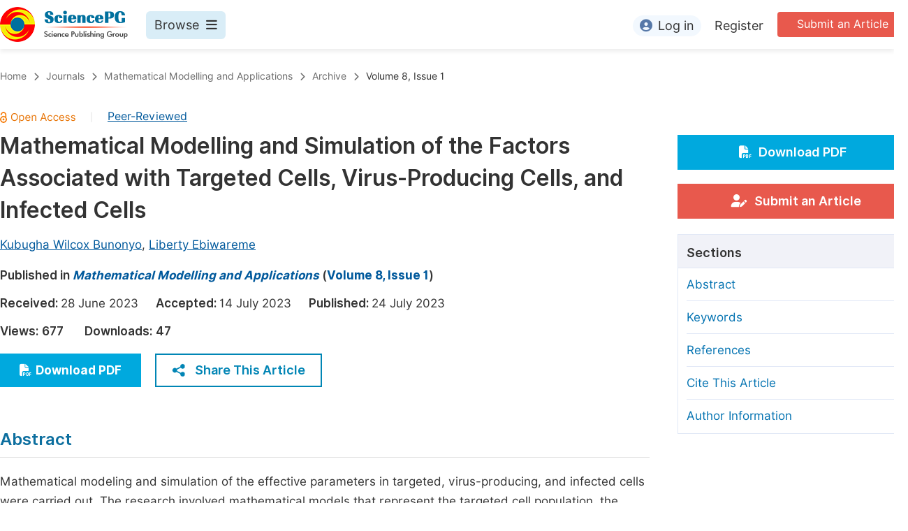

--- FILE ---
content_type: text/html;charset=UTF-8
request_url: https://www.sciencepublishinggroup.com/article/10.11648/j.mma.20230801.12
body_size: 72252
content:
<!doctype html>
<html>
<head>
<title>Mathematical Modelling and Simulation of the Factors Associated with Targeted Cells, Virus-Producing Cells, and Infected Cells, Mathematical Modelling and Applications, Science Publishing Group</title>
<meta name="description" content="Mathematical modeling and simulation of the effective parameters in targeted, virus-producing, and infected cells were carried out. The research involved mathematical models that represent the targeted cell population, the virus-producing cell population, and the infected cell population, respectively. The numerical simulation was carried out using Wolfram Mathematica, version 12, where the pertinent parameters in the various models were varied within a specified range to study their effect on the dynamic system. The simulated results revealed that the production of the target infected cells, the elimination rate of infected cells, the elimination rate of virus cells, the elimination rate of tissue cells, the infected cell rate constant, and the constant rate of infection affect the various cell populations. The novelty of this research is the fact that the interaction between macrophage and other cells was modeled and direct numerical simulation was carried out to ascertain the effect of pertinent parameters on the system using Wolfram Mathematica. The results revealed that the production rate of tissue and infected cells affects the targeted tissue cells growth, the elimination rate affects the rate of infected cells, and the infected cell rate constant also affects the dynamic system. In addition, the virus’s increase per infected cell affects the system, and finally, the elimination rate of tissue cell affects the system.">
<meta name="Keywords" content="Modeling, Simulation, Cells, Virus, Infected Cells, Effective Parameters">
<link rel="stylesheet" href="/js/bootstrap/css/bootstrap.min.css?v=20250925111126">

      <meta name="dc.title" content="Mathematical Modelling and Simulation of the Factors Associated with Targeted Cells, Virus-Producing Cells, and Infected Cells">
      <meta name="dc.creator" content="Kubugha Wilcox Bunonyo"><meta name="dc.creator" content="Liberty Ebiwareme">
      
      <meta name="dc.source" content="Mathematical Modelling and Applications 2023, Volume 8, Page 13">
      <meta name="dc.date" content="2023-07-24">
      <meta name="dc.identifier" content="10.11648/j.mma.20230801.12">
      <meta name="dc.publisher" content="Science Publishing Group">
      <meta name="dc.rights" content="2023 The Author(s)">
      <meta name="dc.copyright" content="2023 The Author(s)">
      <meta name="dc.rightsAgent" content="service@sciencepublishinggroup.com">
      <meta name="dc.format" content="text/pdf">
      <meta name="dc.language" content="En">
      <meta name="dc.description" content="Mathematical modeling and simulation of the effective parameters in targeted, virus-producing, and infected cells were carried out. The research involved mathematical models that represent the targeted cell population, the virus-producing cell population, and the infected cell population, respectively. The numerical simulation was carried out using Wolfram Mathematica, version 12, where the pertinent parameters in the various models were varied within a specified range to study their effect on the dynamic system. The simulated results revealed that the production of the target infected cells, the elimination rate of infected cells, the elimination rate of virus cells, the elimination rate of tissue cells, the infected cell rate constant, and the constant rate of infection affect the various cell populations. The novelty of this research is the fact that the interaction between macrophage and other cells was modeled and direct numerical simulation was carried out to ascertain the effect of pertinent parameters on the system using Wolfram Mathematica. The results revealed that the production rate of tissue and infected cells affects the targeted tissue cells growth, the elimination rate affects the rate of infected cells, and the infected cell rate constant also affects the dynamic system. In addition, the virus’s increase per infected cell affects the system, and finally, the elimination rate of tissue cell affects the system.">
      <meta name="dc.subject" content="Modeling"><meta name="dc.subject" content="Simulation"><meta name="dc.subject" content="Cells"><meta name="dc.subject" content="Virus"><meta name="dc.subject" content="Infected Cells"><meta name="dc.subject" content="Effective Parameters">

      <meta name="prism.issn" content="2575-1794">
      
      <meta name="prism.publicationName" content="Mathematical Modelling and Applications">
      <meta name="prism.publicationDate" content="2023-07-24">
      <meta name="prism.volume" content="8">
      <meta name="prism.number" content="1">
      
      <meta name="prism.startingPage" content="13">
      <meta name="prism.endingPage" content="19">
      <meta name="prism.copyright" content="2023 The Author(s)">
      <meta name="prism.rightsAgent" content="service@sciencepublishinggroup.com">
      <meta name="prism.url" content="https://www.sciencepg.com/article/10.11648/j.mma.20230801.12">
      <meta name="prism.doi" content="doi:10.11648/j.mma.20230801.12">

      <meta name="citation_issn" content="2575-1794">
      
      <meta name="citation_journal_title" content="Mathematical Modelling and Applications">
      <meta name="citation_journal_abbrev" content="Math. Model. Appl.">
      <meta name="citation_publisher" content="Science Publishing Group">
      <meta name="citation_title" content="Mathematical Modelling and Simulation of the Factors Associated with Targeted Cells, Virus-Producing Cells, and Infected Cells">
      <meta name="citation_publication_date" content="2023/07">
      <meta name="citation_online_date" content="2023/07/24">
      <meta name="citation_volume" content="8">
      <meta name="citation_issue" content="1">
      <meta name="citation_firstpage" content="13">
      <meta name="citation_lastpage" content="19">
      
      <meta name="citation_fulltext_world_readable" content="">
      <meta name="citation_language" content="En">
      
        <meta name="citation_author" content="Kubugha Wilcox Bunonyo">
        
        
      
        <meta name="citation_author" content="Liberty Ebiwareme">
        
        
      
      <meta name="citation_doi" content="doi:10.11648/j.mma.20230801.12">
      <meta name="citation_id" content="3891114">
      <meta name="citation_pdf_url" content="http://article.sciencepg.com/pdf/mma.20230801.12">
      <meta name="citation_reference" content="Saltelli, A., Bammer, G., Bruno, I., Charters, E., Di Fiore, M., Didier, E.,... &amp;amp; Kay, J. (2020). Samuele Lo Piano, Deborah Mayo, Roger PielkeJr, TommasoPortaluri, Theodore M. Porter, ArnaldPuy, Ismael Rafols, Jerome R. Ravetz, Erik Reinert, Daniel Sarewitz, Philip B. Stark, Andrew Stirling, Jeroen van der Sluijs, and Paolo Vineis, 482-484."><meta name="citation_reference" content="Boianelli, A., Nguyen, V. K., Ebensen, T., Schulze, K., Wilk, E., Sharma, N. &amp;amp; Hernandez-Vargas, E. A. (2015). Modeling influenza virus infection: a roadmap forinfluenza research. Viruses, 7 (10), 5274-5304."><meta name="citation_reference" content="Burg, D., Rong, L., Neumann, A. U., &amp;amp; Dahari, H. (2009). Mathematical modeling ofviral kinetics under immune control during primary HIV-1 infection. Journal of Theoretical Biology, 259 (4), 751-759."><meta name="citation_reference" content="Stafford, M. A., Corey, L., Cao, Y., Daar, E. S., Ho, D. D., &amp;amp;Perelson, A. S. (2000). Modeling plasma virus concentration during primary HIV infection. Journal of theoretical biology, 203 (3), 285-301."><meta name="citation_reference" content="Mukhopadhyay, B., &amp;amp; Bhattacharyya, R. (2009). A nonlinear mathematical model ofvirus-tumor-immune system interaction: deterministic and stochastic analysis. Stochastic Analysis and Applications, 27 (2), 409-429."><meta name="citation_reference" content="Bunonyo, K. W., Odinga, T., &amp;amp; Ikimi, C. G. (2022). Modeling Tumor Cell Proliferationand Therapeutic Treatment Simulation. Central Asian Journal of Medical and Natural Science, 3 (6), 576-586."><meta name="citation_reference" content="Bunonyo, K. W., &amp;amp; Ebiwareme, L. (2022). Tumor growth mathematical modeling andapplication of chemo-immunotherapy and radiotherapy treatments. International Journalof Statistics and Applied Mathematics, 7 (2): 125-139; https://doi.org/10.22271/maths.2022.v7.i2b.806,"><meta name="citation_reference" content="Layden, T. J., Layden, J. E., Ribeiro, R. M., &amp;amp; Perelson, A. S. (2003). Mathematicalmodeling of viral kinetics: a tool to understand and optimize therapy. Clinics in liver disease, 7 (1), 163-178."><meta name="citation_reference" content="Bunonyo, K. W., Ebiwareme, L., &amp;amp; Awomi, P. Z. (2023). Temperature effect on drugdiffusion in the stomach and bloodstream compartments. World Journal of Biology Pharmacy and Health Sciences, 13 (02), 178-188."><meta name="citation_reference" content="Wodarz, D., &amp;amp; Nowak, M. A. (2002). Mathematical models of HIV pathogenesis andtreatment. BioEssays, 24 (12), 1178-1187."><meta name="citation_reference" content="Ghafari, A., and N. Naserifar. &quot;Mathematical modeling and lyapunov-based drugadministration in cancer chemotherapy.&quot; (2009): 151-158.">
      <meta name="fulltext_pdf" content="http://article.sciencepg.com/pdf/mma.20230801.12">

      <meta property="og:site_name" content="Science Publishing Group">
      <meta property="og:type" content="article">
      <meta property="og:url" content="https://www.sciencepg.com/article/10.11648/j.mma.20230801.12">
      <meta property="og:title" content="Mathematical Modelling and Simulation of the Factors Associated with Targeted Cells, Virus-Producing Cells, and Infected Cells">
      <meta property="og:description" content="Mathematical modeling and simulation of the effective parameters in targeted, virus-producing, and infected cells were carried out. The research involved mathematical models that represent the targeted cell population, the virus-producing cell population, and the infected cell population, respectively. The numerical simulation was carried out using Wolfram Mathematica, version 12, where the pertinent parameters in the various models were varied within a specified range to study their effect on the dynamic system. The simulated results revealed that the production of the target infected cells, the elimination rate of infected cells, the elimination rate of virus cells, the elimination rate of tissue cells, the infected cell rate constant, and the constant rate of infection affect the various cell populations. The novelty of this research is the fact that the interaction between macrophage and other cells was modeled and direct numerical simulation was carried out to ascertain the effect of pertinent parameters on the system using Wolfram Mathematica. The results revealed that the production rate of tissue and infected cells affects the targeted tissue cells growth, the elimination rate affects the rate of infected cells, and the infected cell rate constant also affects the dynamic system. In addition, the virus’s increase per infected cell affects the system, and finally, the elimination rate of tissue cell affects the system.">
    
<head>
  
    <meta charset="utf-8">
    
      <meta charset="utf-8">
      <link rel="stylesheet" type="text/css" href="/css/font.min.css?v=20251225091228">
      <link rel="stylesheet" type="text/css" href="/css/common.min.css?v=20251225091228">
      <link rel="stylesheet" type="text/css" href="/css/selectJournalForm.min.css?v=20251225091228">
      <link rel="stylesheet" href="/css/all.min.css?v=20251225091228">
      <link rel="stylesheet" href="/css/problem_feedback.min.css?v=20251225091228">
      <script src="/js/jquery-1.11.3.min.js?v=20251225091228"></script>
      <script src="/js/clipboard/clipboard.min.js?v=20251225091228"></script>
      <script src="/js/common.min.js?v=20251225091228"></script>
      <script src="/js/jquery.sticky-sidebar.min.js?v=20251225091228"></script>
      <script src="/js/customsize-validate.min.js?v=20251225091228"></script>

      <script src="/ajax/libs/layer/layer.min.js?v=20251225091228"></script>
      <script src="/ajax/libs/layer/lang/en.js?v=20251225091228"></script>
    
    <link rel="stylesheet" type="text/css" href="/journal/css/journal_common.min.css?v=20251225091228">
    <script src="/js/layout/decorator_single_journal.min.js?v=20251225091228"></script>
  
</head>

<script type="text/javascript" src="/js/countUp.min.js?v=20250925111126"></script>
<script src="/js/bootstrap/js/bootstrap.min.js?v=20250925111126"></script>
<script type="text/javascript" src="/js/mt-tabpage.js?v=20250925111126"></script>
<script src="/js/slider.js?v=20250925111126"></script>
<script type="text/javascript" src="/js/jquery.cycle.all.min.js?v=20250925111126"></script>
<script src="/journal/js/journal.min.js?v=20250925111126"></script>

<script src="/journal/js/article_detail.min.js?v=20250925111126"></script>
<script src="/journal/js/journal_article.min.js?v=20250925111126"></script>
<script src="/js/clipboard/clipboard.min.js?v=20250925111126"></script>

<link rel="stylesheet" href="/journal/css/journal_article_new.css?v=20250925111126">


      <link rel="stylesheet" type="text/css" href="/journal/css/downloadValidation.min.css?v=20241122084834">
      <script type="text/javascript" src="/journal/js/downloadValidation.min.js?v=20241122084834"></script>
    
</head>
<body>
	
      <div class="article_detail_header">
        <div class="article_menu">
          <div class="content clearfix">
            <div class="logo left">
              <a href="/" target="_blank"><img src="/img/logo.png"></a>
            </div>
            <div class="browse_item left">
              <div class="browse_nav">
                <a href="javascript:;" class="browse">
                  Browse<i class="fas fa-bars"></i>
                </a>
              </div>
              <div class="browse_menu">
                <div class="content clearfix">
                  <div class="borwse_left browse_block left">
                    <p class="menu_title"><a href="/journals/browse-by-subject" target="_blank">Journals By Subject</a></p>
                    <div class="col-sm">
                      <div class="menu_subject">
                        <a href="/journals/browse-by-subject/11" target="_blank">
                          <i class="fas fa-dna"></i>
                          Life Sciences, Agriculture &amp; Food
                        </a>
                      </div>
                      <div class="menu_subject">
                        <a href="/journals/browse-by-subject/70" target="_blank">
                          <i class="fas fa-flask"></i>
                          Chemistry
                        </a>
                      </div>
                      <div class="menu_subject">
                        <a href="/journals/browse-by-subject/15" target="_blank">
                          <i class="fas fa-capsules"></i>
                          Medicine &amp; Health
                        </a>
                      </div>
                      <div class="menu_subject">
                        <a href="/journals/browse-by-subject/51" target="_blank">
                          <i class="fas fa-gem"></i>
                          Materials Science
                        </a>
                      </div>
                      <div class="menu_subject">
                        <a href="/journals/browse-by-subject/12" target="_blank">
                          <i class="fas fa-atom"></i>
                          Mathematics &amp; Physics
                        </a>
                      </div>
                      <div class="menu_subject">
                        <a href="/journals/browse-by-subject/23" target="_blank">
                          <i class="fas fa-desktop-alt"></i>
                          Electrical &amp; Computer Science
                        </a>
                      </div>
                      <div class="menu_subject">
                        <a href="/journals/browse-by-subject/16" target="_blank">
                          <i class="fas fa-globe-americas"></i>
                          Earth, Energy &amp; Environment
                        </a>
                      </div>
                      <div class="menu_subject">
                        <a href="/journals/browse-by-subject/60" target="_blank">
                          <i class="fas fa-digging"></i>
                          Architecture &amp; Civil Engineering
                        </a>
                      </div>
                      <div class="menu_subject">
                        <a href="/journals/browse-by-subject/19" target="_blank">
                          <i class="fas fa-graduation-cap"></i>
                          Education
                        </a>
                      </div>
                      <div class="menu_subject">
                        <a href="/journals/browse-by-subject/17" target="_blank">
                          <i class="fas fa-coins"></i>
                          Economics &amp; Management
                        </a>
                      </div>
                      <div class="menu_subject">
                        <a href="/journals/browse-by-subject/20" target="_blank">
                          <i class="fas fa-male"></i>
                          Humanities &amp; Social Sciences
                        </a>
                      </div>
                      <div class="menu_subject">
                        <a href="/journals/browse-by-subject/18" target="_blank">
                          <i class="fas fa-pencil-ruler"></i>
                          Multidisciplinary
                        </a>
                      </div>
                    </div>
                  </div>
                  <div class="borwse_middle browse_block left">
                    <p class="menu_title"><a href="/books" target="_blank">Books</a></p>
                    <div class="col-sm">
                      <div class="menu_subject">
                        <a href="/books/publish-conference-abstract-books" target="_blank"><i class="fas fa-book"></i>Publish Conference Abstract Books</a>
                      </div>
                      <div class="menu_subject">
                        <a href="/books/upcoming-conference-abstract-books" target="_blank"><i class="fas fa-book"></i>Upcoming Conference Abstract Books</a>
                      </div>
                      <div class="menu_subject">
                        <a href="/books/published-conference-abstract-books" target="_blank"><i class="fas fa-book"></i>Published Conference Abstract Books</a>
                      </div>
                      <div class="menu_subject">
                        <a href="/books/publish-your-books" target="_blank"><i class="fas fa-book-open"></i>Publish Your Books</a>
                      </div>
                      <div class="menu_subject">
                        <a href="/books/upcoming-books" target="_blank"><i class="fas fa-book-open"></i>Upcoming Books</a>
                      </div>
                      <div class="menu_subject">
                        <a href="/books/published-books" target="_blank"><i class="fas fa-book-open"></i>Published Books</a>
                      </div>
                    </div>
                    <p class="menu_title"><a href="/proceedings" target="_blank">Proceedings</a></p>
                    <p class="menu_title"><a href="/events" target="_blank">Events</a></p>
                    <div class="col-sm">
                      <div class="menu_subject">
                        <a href="/events" target="_blank"><i class="fas fa-users"></i>Events</a>
                      </div>
                      <div class="menu_subject">
                        <a href="/events/five-types-of-conference-publications" target="_blank"><i class="fas fa-file-edit"></i>Five Types of Conference Publications</a>
                      </div>
                    </div>
                    <p class="menu_title"><a href="/join-the-editorial-board" target="_blank">Join</a></p>
                    <div class="col-sm">
                      <div class="menu_subject">
                        <a href="/join-us#Join_as_Editorial_Board_Member" target="_blank"><i class="fas fa-user-friends"></i>Join as Editorial Board Member</a>
                      </div>
                      <div class="menu_subject">
                        <a href="/join-us#Become_a_Reviewer" target="_blank"><i class="fas fa-user-tie"></i>Become a Reviewer</a>
                      </div>
                    </div>
                  </div>
                  <div class="borwse_right browse_block left">
                    <p class="menu_title"><a href="/information/for-authors" target="_blank">Information</a></p>
                    <div class="col-sm">
                      <div class="menu_subject">
                        <a href="/information/for-authors" target="_blank"><i class="fas fa-user-edit"></i>For Authors</a>
                      </div>
                      <div class="menu_subject">
                        <a href="/information/for-reviewers" target="_blank"><i class="fas fa-user-tie"></i>For Reviewers</a>
                      </div>
                      <div class="menu_subject">
                        <a href="/information/for-editors" target="_blank"><i class="fas fa-user-friends"></i>For Editors</a>
                      </div>
                      <div class="menu_subject">
                        <a href="/information/for-conference-organizers" target="_blank"><i class="fas fa-user-friends"></i>For Conference Organizers</a>
                      </div>
                      <div class="menu_subject">
                        <a href="/information/for-librarians" target="_blank"><i class="fas fa-building"></i>For Librarians</a>
                      </div>
                      <div class="menu_subject" style="margin-top: 20px;">
                        <a href="/information/article-processing-charges" target="_blank"><i class="fas fa-coins"></i>Article Processing Charges</a>
                      </div>
                      <div class="menu_subject">
                        <a href="/special-issues/guidelines" target="_blank"><i class="fas fa-compass"></i>Special Issue Guidelines</a>
                      </div>
                      <div class="menu_subject">
                        <a href="/information/editorial-process" target="_blank"><i class="fas fa-file-alt"></i>Editorial Process</a>
                      </div>
                      <div class="menu_subject">
                        <a href="/information/manuscript-transfers" target="_blank"><i class="fas fa-random"></i>Manuscript Transfers</a>
                      </div>
                      <div class="menu_subject">
                        <a href="/information/peer-review-at-sciencepg" target="_blank"><i class="fas fa-file-edit"></i>Peer Review at SciencePG</a>
                      </div>
                      <div class="menu_subject">
                        <a href="/information/open-access" target="_blank"><i class="fas fa-unlock"></i>Open Access</a>
                      </div>

                      <div class="menu_subject">
                        <a href="/information/copyright-and-license" target="_blank"><i class="fas fa-copyright"></i>Copyright and License</a>
                      </div>
                      <div class="menu_subject">
                        <a href="/information/ethical-guidelines" target="_blank"><i class="fas fa-pen-square"></i>Ethical Guidelines</a>
                      </div>
                    </div>
                  </div>
                </div>
              </div>
            </div>
            <div class="submit_item right">
              <a href="/submit-an-article" class="submit" target="_blank">Submit an Article</a>
            </div>
            <div class="login_item right">
              <div class="login_register">
                <a href="https://sso.sciencepg.com/login" class="platform_login" target="_blank">
                  <i class="fas fa-user-circle"></i>Log in
                </a>
                <a href="https://sso.sciencepg.com/register" target="_blank">
                  Register
                </a>
              </div>

              

            </div>
          </div>

        </div>
      </div>

    
	
  <div class="page_nav_track" id="Back_to_top">
    <div class="content">
      <nav>
        <ul>
          <li>
            <a href="/" class="tohead">Home</a>
          </li>
          <li>
            <span><i class="fas fa-chevron-right"></i></span>
            <a href="/journals/browse-by-subject" class="tohead">Journals</a>
          </li>
          <li>
            <span><i class="fas fa-chevron-right"></i></span>
            <a href="/journal/389/home" class="tohead">Mathematical Modelling and Applications</a>
          </li>
          <li>
            <span><i class="fas fa-chevron-right"></i></span>
            <a href="/journal/389/archive" class="tohead">Archive</a>
          </li>
          <li>
            <span><i class="fas fa-chevron-right"></i></span>
            <a href="/journal/389/archive/3890801" class="tohead">Volume 8, Issue 1</a>
          </li>
          
        </ul>
      </nav>
    </div>
  </div>


	<div class="content clearfix">
		<div class="article_content_left left">
			<input type="hidden" id="articleUniqueID" value="j.mma.20230801.12">
			<div class="article_header">
				<div class="article_header_top">
					
					<a href="/journal/389/open-access" target="_blank"><img src="/img/oa.png" class="oa"></a>
					<span>|</span>
					<a href="/journal/389/peer-review-at-sciencepg" style="color: #00599c; text-decoration: underline;" target="_blank">Peer-Reviewed</a>
				</div>
				<h3 class="ArticleTitle">Mathematical Modelling and Simulation of the Factors Associated with Targeted Cells, Virus-Producing Cells, and Infected Cells</h3>

				<div class="article_author">
					<span class="author">
						<a
							href="javascript:;" data-target="#author0" class="AuthorName"
						>Kubugha Wilcox Bunonyo</a>,&nbsp;
						<div class="author_item person-info" id="author0" style="display: none;">

							<p class="author_name">Kubugha Wilcox Bunonyo</p>
							<p class="Affiliation">Department of Mathematics and Statistics, Federal University Otuoke, Yenagoa, Nigeria</p>
							
							
							
						</div>
					</span><span class="author">
						<a
							href="javascript:;" data-target="#author1" class="AuthorName"
						>Liberty Ebiwareme</a>
						<div class="author_item person-info" id="author1" style="display: none;">

							<p class="author_name">Liberty Ebiwareme</p>
							<p class="Affiliation">Department of Mathematics, Rivers State University, Port Harcourt, Nigeria</p>
							
							
							
						</div>
					</span>
				</div>
				<div class="published">
					<span>Published in </span>
					<a href="/journal/389/home" target="_blank"><i>Mathematical Modelling and Applications</i></a> (<a href="/journal/389/archive/3890801" target="_blank">Volume 8, Issue 1</a>)
				</div>
				<div class="article_time">
					<span>Received: </span>28 June 2023&nbsp;&nbsp;&nbsp;&nbsp;
					<span>Accepted: </span>14 July 2023&nbsp;&nbsp;&nbsp;&nbsp;
					<span>Published: </span>24 July 2023
				</div>
				<div class="vd">
					<input type="hidden" id="downloadTotalizationUrl" value="https://w.sciencepublishinggroup.com/">
					<span>Views:</span> <span class="spanViews"></span>&nbsp;&nbsp;&nbsp;&nbsp;&nbsp;&nbsp;<span>Downloads:</span> <span class="spanDownloads"></span>
				</div>
				<div class="operation clearfix">
					<div class="view_more left">
						<a
								href="https://article.sciencepublishinggroup.com/pdf/mma.20230801.12"  target="_blank"
								onclick="downLoadArticle(10082276, &quot;https:\/\/w.sciencepublishinggroup.com\/&quot;, &#39;.spanDownloads&#39;, &quot;https:\/\/article.sciencepublishinggroup.com\/&quot;, &quot;pdf\/mma.20230801.12&quot;, true)"
						>
							<i class="fas fa-file-pdf"></i>Download PDF
						</a>

						
					</div>
					<!--<div class="add_ope right">
						<a href="javascript:;">
							<p>Add to Mendeley</p>
							<img src="/img/mendeley_icon.png">
						</a>
					</div>-->
					<div class="add_ope share_btn left">
						<a href="javascript:;" id="toggleButton">
							<img src="/img/share_icon.png">Share This Article
						</a>
						<div class="share_item toggle-div" id="myDiv">
							<div class="s-popup__arrow"></div>
							<div class="share_list">
								<ul>
									<li>
										<a id="twitterUrl" target="_blank"><img src="/img/twitter_icon.png">Twitter</a>
									</li>
									<li>
										<a id="linkedInUrl" target="_blank"><img src="/img/LinkedIn_icon.png">Linked In</a>
									</li>
									<li>
										<a id="facebookUrl" target="_blank"><img src="/img/facebook_icon.png">Facebook</a>
									</li>
								</ul>
								<script type="text/javascript">
									var twitterUrl = "https://twitter.com/intent/tweet?text=" + twitterUrlEncode("Mathematical Modelling and Simulation of the Factors Associated with Targeted Cells, Virus-Producing Cells, and Infected Cells");
									twitterUrl += "&hashtags=" + twitterUrlEncode("Science Publishing Group");
									twitterUrl += "&url=" + twitterUrlEncode(location.origin + "/" + "article\/10.11648\/j.mma.20230801.12");

									var linkedInUrl = "http://www.linkedin.com/shareArticle?mini=true&title=" + encodeURIComponent("Mathematical Modelling and Simulation of the Factors Associated with Targeted Cells, Virus-Producing Cells, and Infected Cells");
									linkedInUrl += encodeURIComponent("&source=" + location.origin + "&summary=" + getMoreContentShow("Mathematical modeling and simulation of the effective parameters in targeted, virus-producing, and infected cells were carried out. The research involved mathematical models that represent the targeted cell population, the virus-producing cell population, and the infected cell population, respectively. The numerical simulation was carried out using Wolfram Mathematica, version 12, where the pertinent parameters in the various models were varied within a specified range to study their effect on the dynamic system. The simulated results revealed that the production of the target infected cells, the elimination rate of infected cells, the elimination rate of virus cells, the elimination rate of tissue cells, the infected cell rate constant, and the constant rate of infection affect the various cell populations. The novelty of this research is the fact that the interaction between macrophage and other cells was modeled and direct numerical simulation was carried out to ascertain the effect of pertinent parameters on the system using Wolfram Mathematica. The results revealed that the production rate of tissue and infected cells affects the targeted tissue cells growth, the elimination rate affects the rate of infected cells, and the infected cell rate constant also affects the dynamic system. In addition, the virus\u2019s increase per infected cell affects the system, and finally, the elimination rate of tissue cell affects the system.", 200))
									linkedInUrl += "&url=" + encodeURIComponent(location.origin + "/" + "article\/10.11648\/j.mma.20230801.12");

									var facebookUrl = "https://www.facebook.com/sharer.php?u=" + location.origin + "/" + "article\/10.11648\/j.mma.20230801.12";
								</script>
							</div>
						</div>
					</div>
				</div>
			</div>
			<div class="article_body">
				<div class="section" id="abstract">
					<div class="Abatract">Abstract</div>
					<p class="AbatractContent">Mathematical modeling and simulation of the effective parameters in targeted, virus-producing, and infected cells were carried out. The research involved mathematical models that represent the targeted cell population, the virus-producing cell population, and the infected cell population, respectively. The numerical simulation was carried out using Wolfram Mathematica, version 12, where the pertinent parameters in the various models were varied within a specified range to study their effect on the dynamic system. The simulated results revealed that the production of the target infected cells, the elimination rate of infected cells, the elimination rate of virus cells, the elimination rate of tissue cells, the infected cell rate constant, and the constant rate of infection affect the various cell populations. The novelty of this research is the fact that the interaction between macrophage and other cells was modeled and direct numerical simulation was carried out to ascertain the effect of pertinent parameters on the system using Wolfram Mathematica. The results revealed that the production rate of tissue and infected cells affects the targeted tissue cells growth, the elimination rate affects the rate of infected cells, and the infected cell rate constant also affects the dynamic system. In addition, the virus’s increase per infected cell affects the system, and finally, the elimination rate of tissue cell affects the system.</p>
				</div>
				<div class="article_basic_info">
					<table>
						<tr>
							<td>
								<span>Published in</span>
							</td>
							<td>
								<a href="/journal/389/home" target="_blank"><i>Mathematical Modelling and Applications</i></a> (<a href="/journal/389/archive/3890801" target="_blank">Volume 8, Issue 1</a>)
								
							</td>
						</tr>
						<tr>
							<td>
								<span>DOI</span>
							</td>
							<td>
								<a href="https://doi.org/10.11648/j.mma.20230801.12" target="_blank">10.11648/j.mma.20230801.12</a>
								
							</td>
						</tr>
						<tr>
							<td>
								<span>Page(s)</span>
							</td>
							<td>13-19</td>
						</tr>
						<tr>
							<td>
								<span>Creative Commons</span>
							</td>
							<td>
								<p class="basic_copyright"><img src="/img/copyright_icon2.png"></p>
								<p>This is an Open Access article, distributed under the terms of the Creative Commons Attribution 4.0 International License (<a href="http://creativecommons.org/licenses/by/4.0/" target="_blank">http://creativecommons.org/licenses/by/4.0/</a>), which permits unrestricted use, distribution and reproduction in any medium or format, provided the original work is properly cited. </p>
							</td>
						</tr>
						<tr>
							<td>
								<span>Copyright</span>
							</td>
							<td>

								<p>Copyright © The Author(s), 2023. Published by Science Publishing Group</p>
							</td>
						</tr>
					</table>
				</div>
				<div class="pre_next_article clearfix">
					<div class="pre">
						<a href="/article/10.11648/j.mma.20230801.11"><i class="fas fa-chevron-circle-left"></i><span>Previous article</span></a>
						
					</div>
					<div class="next">
						<a href="/article/10.11648/j.mma.20240901.12"><span>Next article</span><i class="fas fa-chevron-circle-right"></i></a>
						
					</div>
				</div>
				<div class="section" id="keywords">
					<div class="Keywords">Keywords</div>
					<p class="KeywordsContent">Modeling, Simulation, Cells, Virus, Infected Cells, Effective Parameters</p>
				</div>
				<div class="section" id="references">
					<div class="Heading1">References</div>
					<div class="references">
						<table class="normal_table">
							<tbody>
							<tr class="References">
								<td>[1] </td>
								<td style="word-break: break-word;">
									Saltelli, A., Bammer, G., Bruno, I., Charters, E., Di Fiore, M., Didier, E.,... &amp; Kay, J. (2020). Samuele Lo Piano, Deborah Mayo, Roger PielkeJr, TommasoPortaluri, Theodore M. Porter, ArnaldPuy, Ismael Rafols, Jerome R. Ravetz, Erik Reinert, Daniel Sarewitz, Philip B. Stark, Andrew Stirling, Jeroen van der Sluijs, and Paolo Vineis, 482-484.
									
								</td>
							</tr>
							<tr class="References">
								<td>[2] </td>
								<td style="word-break: break-word;">
									Boianelli, A., Nguyen, V. K., Ebensen, T., Schulze, K., Wilk, E., Sharma, N. &amp; Hernandez-Vargas, E. A. (2015). Modeling influenza virus infection: a roadmap forinfluenza research. Viruses, 7 (10), 5274-5304.
									
								</td>
							</tr>
							<tr class="References">
								<td>[3] </td>
								<td style="word-break: break-word;">
									Burg, D., Rong, L., Neumann, A. U., &amp; Dahari, H. (2009). Mathematical modeling ofviral kinetics under immune control during primary HIV-1 infection. Journal of Theoretical Biology, 259 (4), 751-759.
									
								</td>
							</tr>
							<tr class="References">
								<td>[4] </td>
								<td style="word-break: break-word;">
									Stafford, M. A., Corey, L., Cao, Y., Daar, E. S., Ho, D. D., &amp;Perelson, A. S. (2000). Modeling plasma virus concentration during primary HIV infection. Journal of theoretical biology, 203 (3), 285-301.
									
								</td>
							</tr>
							<tr class="References">
								<td>[5] </td>
								<td style="word-break: break-word;">
									Mukhopadhyay, B., &amp; Bhattacharyya, R. (2009). A nonlinear mathematical model ofvirus-tumor-immune system interaction: deterministic and stochastic analysis. Stochastic Analysis and Applications, 27 (2), 409-429.
									
								</td>
							</tr>
							<tr class="References">
								<td>[6] </td>
								<td style="word-break: break-word;">
									Bunonyo, K. W., Odinga, T., &amp; Ikimi, C. G. (2022). Modeling Tumor Cell Proliferationand Therapeutic Treatment Simulation. Central Asian Journal of Medical and Natural Science, 3 (6), 576-586.
									
								</td>
							</tr>
							<tr class="References">
								<td>[7] </td>
								<td style="word-break: break-word;">
									Bunonyo, K. W., &amp; Ebiwareme, L. (2022). Tumor growth mathematical modeling andapplication of chemo-immunotherapy and radiotherapy treatments. International Journalof Statistics and Applied Mathematics, 7 (2): 125-139; https://doi.org/10.22271/maths.2022.v7.i2b.806,
									
								</td>
							</tr>
							<tr class="References">
								<td>[8] </td>
								<td style="word-break: break-word;">
									Layden, T. J., Layden, J. E., Ribeiro, R. M., &amp; Perelson, A. S. (2003). Mathematicalmodeling of viral kinetics: a tool to understand and optimize therapy. Clinics in liver disease, 7 (1), 163-178.
									
								</td>
							</tr>
							<tr class="References">
								<td>[9] </td>
								<td style="word-break: break-word;">
									Bunonyo, K. W., Ebiwareme, L., &amp; Awomi, P. Z. (2023). Temperature effect on drugdiffusion in the stomach and bloodstream compartments. World Journal of Biology Pharmacy and Health Sciences, 13 (02), 178-188.
									
								</td>
							</tr>
							<tr class="References">
								<td>[10] </td>
								<td style="word-break: break-word;">
									Wodarz, D., &amp; Nowak, M. A. (2002). Mathematical models of HIV pathogenesis andtreatment. BioEssays, 24 (12), 1178-1187.
									
								</td>
							</tr>
							<tr class="References">
								<td>[11] </td>
								<td style="word-break: break-word;">
									Ghafari, A., and N. Naserifar. "Mathematical modeling and lyapunov-based drugadministration in cancer chemotherapy." (2009): 151-158.
									
								</td>
							</tr>
							</tbody>
						</table>
					</div>
				</div>

				<div class="section" id="cite_this_article" style="margin-bottom: 20px;">
					<div class="Heading1" style="margin-bottom: 26px;">Cite This Article</div>
					<div class="cite_article">
						<div class="mt-tabpage" js-tab="2">
							<div class="mt-tabpage-title">
								<a class="mt-tabpage-item mt-tabpage-item-cur">Plain Text</a>
								<a class="mt-tabpage-item">BibTeX</a>
								<a class="mt-tabpage-item">RIS</a>
							</div>
							<div class="mt-tabpage-count">
								<ul class="mt-tabpage-cont__wrap">
									<li class="mt-tabpage-item">
										<div class="tab_div">
											<div class="cite_type">
												<p class="cite_type_item">APA Style</p>
												<p class="cite_type_info apa-copy-src">Kubugha Wilcox Bunonyo, Liberty Ebiwareme. (2023). Mathematical Modelling and Simulation of the Factors Associated with Targeted Cells, Virus-Producing Cells, and Infected Cells. <i>Mathematical Modelling and Applications</i>, <i>8</i>(1), 13-19. <a href='https://doi.org/10.11648/j.mma.20230801.12'>https://doi.org/10.11648/j.mma.20230801.12</a></p>
												<p class="cite_operation">
													<span><a class="apa-copy copy-el" data-clipboard-action="copy" data-clipboard-target=".apa-copy-src" href="javascript:;" ><img src="/img/copy_icon.png">Copy</a></span>
													<span class="line">|</span>
													<span><a href="javascript:;" onclick="spgCommon.bindDownloadDataFromEl(&quot;10.11648.j.mma.20230801.12.apa.txt&quot;, &#39;.apa-copy-src&#39;)"><img src="/img/download_icon.png">Download</a></span>
												</p>
											</div>
											<div class="cite_type">
												<p class="cite_type_item">ACS Style</p>
												<p class="cite_type_info acs-copy-src">Kubugha Wilcox Bunonyo; Liberty Ebiwareme. Mathematical Modelling and Simulation of the Factors Associated with Targeted Cells, Virus-Producing Cells, and Infected Cells. <i>Math. Model. Appl.</i> <b>2023</b>, <i>8</i>(1), 13-19. <a href='https://doi.org/10.11648/j.mma.20230801.12'>doi: 10.11648/j.mma.20230801.12</a></p>
												<p class="cite_operation">
													<span><a class="acs-copy copy-el" data-clipboard-action="copy" data-clipboard-target=".acs-copy-src" href="javascript:;"><img src="/img/copy_icon.png">Copy</a></span>
													<span class="line">|</span>
													<span><a href="javascript:;" onclick="spgCommon.bindDownloadDataFromEl(&quot;10.11648.j.mma.20230801.12.acs.txt&quot;, &#39;.acs-copy-src&#39;)"><img src="/img/download_icon.png">Download</a></span>
												</p>
											</div>
											<div class="cite_type">
												<p class="cite_type_item">AMA Style</p>
												<p class="cite_type_info ama-copy-src">Kubugha Wilcox Bunonyo, Liberty Ebiwareme. Mathematical Modelling and Simulation of the Factors Associated with Targeted Cells, Virus-Producing Cells, and Infected Cells. <i>Math Model Appl</i>. 2023;8(1):13-19. <a href='https://doi.org/10.11648/j.mma.20230801.12'>doi: 10.11648/j.mma.20230801.12</a></p>
												<p class="cite_operation">
													<span><a class="ama-copy copy-el" data-clipboard-action="copy" data-clipboard-target=".ama-copy-src" href="javascript:;"><img src="/img/copy_icon.png">Copy</a></span>
													<span class="line">|</span>
													<span><a href="javascript:;" onclick="spgCommon.bindDownloadDataFromEl(&quot;10.11648.j.mma.20230801.12.ama.txt&quot;, &#39;.ama-copy-src&#39;)"><img src="/img/download_icon.png">Download</a></span>
												</p>
											</div>
										</div>
									</li>
									<li class="mt-tabpage-item">
										<div class="tab_div">
											<pre _ngcontent-anj-c150="" class="text ris-text bib-copy-src main_content_citetext">@article{10.11648/j.mma.20230801.12,
  author = {Kubugha Wilcox Bunonyo and Liberty Ebiwareme},
  title = {Mathematical Modelling and Simulation of the Factors Associated with Targeted Cells, Virus-Producing Cells, and Infected Cells},
  journal = {Mathematical Modelling and Applications},
  volume = {8},
  number = {1},
  pages = {13-19},
  doi = {10.11648/j.mma.20230801.12},
  url = {https://doi.org/10.11648/j.mma.20230801.12},
  eprint = {https://article.sciencepublishinggroup.com/pdf/10.11648.j.mma.20230801.12},
  abstract = {Mathematical modeling and simulation of the effective parameters in targeted, virus-producing, and infected cells were carried out. The research involved mathematical models that represent the targeted cell population, the virus-producing cell population, and the infected cell population, respectively. The numerical simulation was carried out using Wolfram Mathematica, version 12, where the pertinent parameters in the various models were varied within a specified range to study their effect on the dynamic system. The simulated results revealed that the production of the target infected cells, the elimination rate of infected cells, the elimination rate of virus cells, the elimination rate of tissue cells, the infected cell rate constant, and the constant rate of infection affect the various cell populations. The novelty of this research is the fact that the interaction between macrophage and other cells was modeled and direct numerical simulation was carried out to ascertain the effect of pertinent parameters on the system using Wolfram Mathematica. The results revealed that the production rate of tissue and infected cells affects the targeted tissue cells growth, the elimination rate affects the rate of infected cells, and the infected cell rate constant also affects the dynamic system. In addition, the virus’s increase per infected cell affects the system, and finally, the elimination rate of tissue cell affects the system.},
 year = {2023}
}
</pre>
											<p class="cite_operation">
												<span><a class="bib-copy copy-el" data-clipboard-action="copy" data-clipboard-target=".bib-copy-src" href="javascript:;"><img src="/img/copy_icon.png">Copy</a></span>
												<span class="line">|</span>
												<span><a href="javascript:;" onclick="spgCommon.bindDownloadDataFromEl(&quot;10.11648.j.mma.20230801.12.bib&quot;, &#39;.bib-copy-src&#39;)"><img src="/img/download_icon.png">Download</a></span>
											</p>
										</div>
									</li>
									<li class="mt-tabpage-item">
										<div class="tab_div">
											<pre _ngcontent-anj-c150="" class="text ris-text ris-copy-src main_content_citetext">TY  - JOUR
T1  - Mathematical Modelling and Simulation of the Factors Associated with Targeted Cells, Virus-Producing Cells, and Infected Cells
AU  - Kubugha Wilcox Bunonyo
AU  - Liberty Ebiwareme
Y1  - 2023/07/24
PY  - 2023
N1  - https://doi.org/10.11648/j.mma.20230801.12
DO  - 10.11648/j.mma.20230801.12
T2  - Mathematical Modelling and Applications
JF  - Mathematical Modelling and Applications
JO  - Mathematical Modelling and Applications
SP  - 13
EP  - 19
PB  - Science Publishing Group
SN  - 2575-1794
UR  - https://doi.org/10.11648/j.mma.20230801.12
AB  - Mathematical modeling and simulation of the effective parameters in targeted, virus-producing, and infected cells were carried out. The research involved mathematical models that represent the targeted cell population, the virus-producing cell population, and the infected cell population, respectively. The numerical simulation was carried out using Wolfram Mathematica, version 12, where the pertinent parameters in the various models were varied within a specified range to study their effect on the dynamic system. The simulated results revealed that the production of the target infected cells, the elimination rate of infected cells, the elimination rate of virus cells, the elimination rate of tissue cells, the infected cell rate constant, and the constant rate of infection affect the various cell populations. The novelty of this research is the fact that the interaction between macrophage and other cells was modeled and direct numerical simulation was carried out to ascertain the effect of pertinent parameters on the system using Wolfram Mathematica. The results revealed that the production rate of tissue and infected cells affects the targeted tissue cells growth, the elimination rate affects the rate of infected cells, and the infected cell rate constant also affects the dynamic system. In addition, the virus’s increase per infected cell affects the system, and finally, the elimination rate of tissue cell affects the system.
VL  - 8
IS  - 1
ER  - </pre>
											<p class="cite_operation">
												<span><a class="ris-copy copy-el" data-clipboard-action="copy" data-clipboard-target=".ris-copy-src" href="javascript:;"><img src="/img/copy_icon.png">Copy</a></span>
												<span class="line">|</span>
												<span><a href="javascript:;" onclick="spgCommon.bindDownloadDataFromEl(&quot;10.11648.j.mma.20230801.12.ris&quot;, &#39;.ris-copy-src&#39;)"><img src="/img/download_icon.png">Download</a></span>
											</p>
										</div>
									</li>
								</ul>
							</div>

						</div>
					</div>
				</div>
				<div class="section" id="author_information" style="margin-top: 0px; margin-bottom: 50px;">
					<div class="Heading1" style="margin-bottom: 26px;">Author Information</div>
					<div class="author_information">
						<ul>
							<li>
								<div class="author_info">
									<p class="article_author_name">Kubugha Wilcox Bunonyo</p>
									
									<p class="Affiliation">Department of Mathematics and Statistics, Federal University Otuoke, Yenagoa, Nigeria</p>
									
								</div>
							</li>
							<li>
								<div class="author_info">
									<p class="article_author_name">Liberty Ebiwareme</p>
									
									<p class="Affiliation">Department of Mathematics, Rivers State University, Port Harcourt, Nigeria</p>
									
								</div>
							</li>
						</ul>
					</div>
				</div>

			</div>
		</div>
		<div class="article_position right">
		<div class="article_content_right">
			<div class="toggle-close clearfix"><i class="fas fa-times"></i></div>
			<input type="hidden" id="articleID" value="10082276">
			<div class="right_content_btn download_right">
				<a
						href="https://article.sciencepublishinggroup.com/pdf/mma.20230801.12"  target="_blank"
						onclick="downLoadArticle(10082276, &quot;https:\/\/w.sciencepublishinggroup.com\/&quot;, &#39;.spanDownloads&#39;, &quot;https:\/\/article.sciencepublishinggroup.com\/&quot;, &quot;pdf\/mma.20230801.12&quot;, true)"
				>
					<i class="fas fa-file-pdf"></i>Download PDF
				</a>

				
			</div>
			<div class="right_content_btn submission_right">
				<a href="/journal/389/submit-an-article" target="_blank"><i class="fas fa-user-edit"></i>Submit an Article</a>
			</div>
			<div id="slider" class="article_tab">
			  <!-- left #slideshow -->
			  <div class="controls-center">
				<div id="slider_controls">
				  <ul id="slider_nav" class="clearfix">
					<li><span>Sections</span></li>
				  </ul>
				</div>
			  </div>
			  <!-- start slideshow -->
			  <div class="article_tab_item" style="background-color: white;">
			  <div id="slideshow">
				<div class="slider-item slider-item-no-html">
					<ul class="section_ul">
						<li class="section_nav">
							<a href="javascript:;" data="abstract">Abstract</a>
						</li>

						<li class="section_nav">
							<a href="javascript:;" data="keywords">Keywords</a>
						</li>
						<li class="section_nav">
							<a href="javascript:;" data="references">References</a>
						</li>
						<li class="section_nav">
							<a href="javascript:;" data="cite_this_article">Cite This Article</a>
						</li>
						<li class="section_nav">
							<a href="javascript:;" data="author_information">Author Information</a>
						</li>
					</ul>
				</div>
			  </div>
			 </div>
			  <div class="clr"></div>
			  <div class="clearfix"></div>
			</div>
		</div>
		<div class="tab-nav-shortcut">
			<ul class="clearfix">
				<li>
					<a href="https://article.sciencepublishinggroup.com/pdf/mma.20230801.12"  target="_blank"
					   onclick="downLoadArticle(10082276, &quot;https:\/\/w.sciencepublishinggroup.com\/&quot;, &#39;.spanDownloads&#39;, &quot;https:\/\/article.sciencepublishinggroup.com\/&quot;, &quot;pdf\/mma.20230801.12&quot;, true)"
					>
						<p class="shortcut_i"><i class="fas fa-file-pdf"></i></p>
						<p class="shortcut_name">Download</p>
					</a>
					
				</li>
				<li>
					<a data-toggle="modal" data-target="#citeModalScrollable">
						<p class="shortcut_i"><i class="fas fa-file-alt"></i></p>
						<p class="shortcut_name">Cite</p>
					</a>
				</li>
				<li>
					<a class="toggle_nav">
						<p class="shortcut_i"><i class="fas fa-bars"></i></p>
						<p class="shortcut_name">Section</p>
					</a>
				</li>
				<!--<li>
					<a class="toggle_nav">
						<p class="shortcut_i"><i class="fas fa-image"></i></p>
						<p class="shortcut_name">Figures</p>
					</a>
				</li>
				<li>
					<a class="toggle_nav">
						<p class="shortcut_i"><i class="fas fa-border-all"></i></p>
						<p class="shortcut_name">Table</p>
					</a>
				</li>-->
			</ul>
		</div>
			<!-- Get Author Email -->
			<div class="modal fade" id="emailModalScrollable" tabindex="-1" aria-labelledby="exampleModalScrollableTitle" aria-hidden="true">
			<div class="modal-dialog modal-dialog-scrollable modal-lg modal-dialog-centered">
				<div class="modal-content">
					<div class="modal-header">
						<h5 class="modal-title">Verification Code/</h5>
						<button type="button" class="close" data-dismiss="modal" aria-label="Close">
							<span aria-hidden="true">&times;</span>
						</button>
					</div>
					<div class="modal-body">
						<div class="code_item">
							<input type="hidden" id="visitId" value="72f179eb-8551-4208-bd19-d9d13ec2c76e">
							<input type="text" id="txtCode" name="verificationCode" class="fm_code" maxlength="10" onkeyup="hideError(this, '.pCodeError,.pVerificationCodeError')" placeholder="Please type captcha">
							<img src="/captcha/captchaImage?type=math&amp;visitId=72f179eb-8551-4208-bd19-d9d13ec2c76e" onclick="refreshCaptcha()" id="imgCaptcha" class="vercode">
							<a class="renew" onclick="refreshCaptcha()">Renew</a>
							<p class="error pCodeError" style="display: none;"><i class="fas fa-exclamation-triangle"></i>The captcha is required.</p>
							<p class="error pVerificationCodeError" style="display: none;"><i class="fas fa-exclamation-triangle"></i>Captcha is not valid.</p>
						</div>
						<p class="puple_email"><img src="/img/email_icon.png">Email: <a href="" class="normal_link"></a></p>
					</div>
					<div class="modal-footer">
						<button type="button" class="btn btn-primary confirm-btn" onclick="getEmailAuthor()">Confirm</button>
						<button type="button" class="btn btn-secondary" data-dismiss="modal">Cancel</button>
					</div>
				</div>
			</div>
		</div>
			<!-- Modal cite this article -->
		<div class="modal fade" id="citeModalScrollable" tabindex="-1" aria-labelledby="exampleModalScrollableTitle" aria-hidden="true">
		  <div class="modal-dialog modal-dialog-scrollable modal-lg modal-dialog-centered">
			<div class="modal-content">
			  <div class="modal-header">
				<h5 class="modal-title">Cite This Article</h5>
				<button type="button" class="close" data-dismiss="modal" aria-label="Close">
				  <span aria-hidden="true">&times;</span>
				</button>
			  </div>
			  <div class="modal-body">
				<div class="cite_article">
				<div class="mt-tabpage puple_cite" js-tab="1">
					<div class="mt-tabpage-title puple_cite">
						<a href="javascript:;" class="mt-tabpage-item mt-tabpage-item-cur">Plain Text</a>
						<a href="javascript:;" class="mt-tabpage-item">BibTeX</a>
						<a href="javascript:;" class="mt-tabpage-item">RIS</a>
					</div>
					<div class="mt-tabpage-count_puple puple_cite">
						<ul class="mt-tabpage-cont__wrap">
							<li class="mt-tabpage-item puple_cite">
								<div class="tab_div">
									<div class="cite_type_puple">
										<p class="cite_type_item">APA Style</p>
										<p class="cite_type_info apa-copy-pop-src">Kubugha Wilcox Bunonyo, Liberty Ebiwareme. (2023). Mathematical Modelling and Simulation of the Factors Associated with Targeted Cells, Virus-Producing Cells, and Infected Cells. <i>Mathematical Modelling and Applications</i>, <i>8</i>(1), 13-19. <a href='https://doi.org/10.11648/j.mma.20230801.12'>https://doi.org/10.11648/j.mma.20230801.12</a></p>
										<p class="cite_operation">
											<span><a class="apa-copy-pop copy-el" data-clipboard-action="copy" data-clipboard-target=".apa-copy-pop-src" href="javascript:;"><img src="/img/copy_icon.png">Copy</a></span>
											<span class="line">|</span>
											<span><a href="javascript:;" onclick="spgCommon.bindDownloadDataFromEl(&quot;10.11648.j.mma.20230801.12.apa.txt&quot;, &#39;.apa-copy-pop-src&#39;)"><img src="/img/download_icon.png">Download</a></span>
										</p>
									</div>
									<div class="cite_type_puple">
										<p class="cite_type_item">ACS Style</p>
										<p class="cite_type_info acs-copy-pop-src">Kubugha Wilcox Bunonyo; Liberty Ebiwareme. Mathematical Modelling and Simulation of the Factors Associated with Targeted Cells, Virus-Producing Cells, and Infected Cells. <i>Math. Model. Appl.</i> <b>2023</b>, <i>8</i>(1), 13-19. <a href='https://doi.org/10.11648/j.mma.20230801.12'>doi: 10.11648/j.mma.20230801.12</a></p>
										<p class="cite_operation">
											<span><a class="acs-copy-pop copy-el" data-clipboard-action="copy" data-clipboard-target=".acs-copy-pop-src" href="javascript:;"><img src="/img/copy_icon.png">Copy</a></span>
											<span class="line">|</span>
											<span><a href="javascript:;" onclick="spgCommon.bindDownloadDataFromEl(&quot;10.11648.j.mma.20230801.12.acs.txt&quot;, &#39;.acs-copy-pop-src&#39;)"><img src="/img/download_icon.png">Download</a></span>
										</p>
									</div>
									<div class="cite_type_puple">
										<p class="cite_type_item">AMA Style</p>
										<p class="cite_type_info ama-copy-pop-src">Kubugha Wilcox Bunonyo, Liberty Ebiwareme. Mathematical Modelling and Simulation of the Factors Associated with Targeted Cells, Virus-Producing Cells, and Infected Cells. <i>Math Model Appl</i>. 2023;8(1):13-19. <a href='https://doi.org/10.11648/j.mma.20230801.12'>doi: 10.11648/j.mma.20230801.12</a></p>
										<p class="cite_operation">
											<span><a class="ama-copy-pop copy-el" data-clipboard-action="copy" data-clipboard-target=".ama-copy-pop-src" href="javascript:;"><img src="/img/copy_icon.png">Copy</a></span>
											<span class="line">|</span>
											<span><a href="javascript:;" onclick="spgCommon.bindDownloadDataFromEl(&quot;10.11648.j.mma.20230801.12.ama.txt&quot;, &#39;.ama-copy-pop-src&#39;)"><img src="/img/download_icon.png">Download</a></span>
										</p>
									</div>
								</div>
							</li>
							<li class="mt-tabpage-item puple_cite">
								<div class="tab_div">
											<pre _ngcontent-anj-c150="" class="text ris-text bib-copy-pop-src">@article{10.11648/j.mma.20230801.12,
  author = {Kubugha Wilcox Bunonyo and Liberty Ebiwareme},
  title = {Mathematical Modelling and Simulation of the Factors Associated with Targeted Cells, Virus-Producing Cells, and Infected Cells},
  journal = {Mathematical Modelling and Applications},
  volume = {8},
  number = {1},
  pages = {13-19},
  doi = {10.11648/j.mma.20230801.12},
  url = {https://doi.org/10.11648/j.mma.20230801.12},
  eprint = {https://article.sciencepublishinggroup.com/pdf/10.11648.j.mma.20230801.12},
  abstract = {Mathematical modeling and simulation of the effective parameters in targeted, virus-producing, and infected cells were carried out. The research involved mathematical models that represent the targeted cell population, the virus-producing cell population, and the infected cell population, respectively. The numerical simulation was carried out using Wolfram Mathematica, version 12, where the pertinent parameters in the various models were varied within a specified range to study their effect on the dynamic system. The simulated results revealed that the production of the target infected cells, the elimination rate of infected cells, the elimination rate of virus cells, the elimination rate of tissue cells, the infected cell rate constant, and the constant rate of infection affect the various cell populations. The novelty of this research is the fact that the interaction between macrophage and other cells was modeled and direct numerical simulation was carried out to ascertain the effect of pertinent parameters on the system using Wolfram Mathematica. The results revealed that the production rate of tissue and infected cells affects the targeted tissue cells growth, the elimination rate affects the rate of infected cells, and the infected cell rate constant also affects the dynamic system. In addition, the virus’s increase per infected cell affects the system, and finally, the elimination rate of tissue cell affects the system.},
 year = {2023}
}
</pre>
									<p class="cite_operation">
										<span><a class="bib-copy-pop copy-el" data-clipboard-action="copy" data-clipboard-target=".bib-copy-pop-src" href="javascript:;"><img src="/img/copy_icon.png">Copy</a></span>
										<span class="line">|</span>
										<span><a href="javascript:;" onclick="spgCommon.bindDownloadDataFromEl(&quot;10.11648.j.mma.20230801.12.bib&quot;, &#39;.bib-copy-pop-src&#39;)"><img src="/img/download_icon.png">Download</a></span>
									</p>
								</div>
							</li>
							<li class="mt-tabpage-item puple_cite">
								<div class="tab_div">
											<pre _ngcontent-anj-c150="" class="text ris-text ris-copy-pop-src">TY  - JOUR
T1  - Mathematical Modelling and Simulation of the Factors Associated with Targeted Cells, Virus-Producing Cells, and Infected Cells
AU  - Kubugha Wilcox Bunonyo
AU  - Liberty Ebiwareme
Y1  - 2023/07/24
PY  - 2023
N1  - https://doi.org/10.11648/j.mma.20230801.12
DO  - 10.11648/j.mma.20230801.12
T2  - Mathematical Modelling and Applications
JF  - Mathematical Modelling and Applications
JO  - Mathematical Modelling and Applications
SP  - 13
EP  - 19
PB  - Science Publishing Group
SN  - 2575-1794
UR  - https://doi.org/10.11648/j.mma.20230801.12
AB  - Mathematical modeling and simulation of the effective parameters in targeted, virus-producing, and infected cells were carried out. The research involved mathematical models that represent the targeted cell population, the virus-producing cell population, and the infected cell population, respectively. The numerical simulation was carried out using Wolfram Mathematica, version 12, where the pertinent parameters in the various models were varied within a specified range to study their effect on the dynamic system. The simulated results revealed that the production of the target infected cells, the elimination rate of infected cells, the elimination rate of virus cells, the elimination rate of tissue cells, the infected cell rate constant, and the constant rate of infection affect the various cell populations. The novelty of this research is the fact that the interaction between macrophage and other cells was modeled and direct numerical simulation was carried out to ascertain the effect of pertinent parameters on the system using Wolfram Mathematica. The results revealed that the production rate of tissue and infected cells affects the targeted tissue cells growth, the elimination rate affects the rate of infected cells, and the infected cell rate constant also affects the dynamic system. In addition, the virus’s increase per infected cell affects the system, and finally, the elimination rate of tissue cell affects the system.
VL  - 8
IS  - 1
ER  - </pre>
									<p class="cite_operation">
										<span><a class="ris-copy-pop copy-el" data-clipboard-action="copy" data-clipboard-target=".ris-copy-pop-src" href="javascript:;"><img src="/img/copy_icon.png">Copy</a></span>
										<span class="line">|</span>
										<span><a href="javascript:;" onclick="spgCommon.bindDownloadDataFromEl(&quot;10.11648.j.mma.20230801.12.ris&quot;, &#39;.ris-copy-pop-src&#39;)"><img src="/img/download_icon.png">Download</a></span>
									</p>
								</div>
							</li>
						</ul>
					</div>

				</div>
			</div>
			  </div>
			  <div class="modal-footer">

				<button type="button" class="btn btn-secondary" data-dismiss="modal">Cancel</button>
			  </div>
			</div>
		  </div>
		</div>


			
      <div class="modal fade" id="downloadValidationModal" tabindex="-1" aria-labelledby="exampleModalScrollableTitle" aria-hidden="true">
        <div class="modal-dialog modal-dialog-scrollable modal-lg modal-dialog-centered">
          <div class="modal-content">
            <div class="modal-header">
              <h5 class="modal-title">Verification Code</h5>
              <button type="button" class="close" data-dismiss="modal" aria-label="Close">
                <span aria-hidden="true">&times;</span>
              </button>
            </div>
            <div class="modal-body">
              <div class="code_item">
                <input type="hidden" id="downloadValidationVisitId" value="f7569138-be79-4d67-8288-4938eb688e3d">
                <input type="hidden" id="downloadValidationUrl" value="https://article.sciencepublishinggroup.com/">
                <input type="hidden" id="downloadValidationWebsite">
                <input type="text" id="downloadValidationCode" name="downloadValidationCode" class="fm_code" maxlength="10" onkeyup="hideError(this, '.pCodeError,.pVerificationCodeError')" placeholder="Please type captcha">
                <img src="https://article.sciencepublishinggroup.com/captcha/captchaImage?type=math&amp;visitId=f7569138-be79-4d67-8288-4938eb688e3d" onclick="downloadValidation.fun.refreshCaptcha()" id="downloadValidationCaptcha" class="vercode">
                <a class="renew" onclick="downloadValidation.fun.refreshCaptcha()">Renew</a>
                <p class="error pCodeError" style="display: none;"><i class="fas fa-exclamation-triangle"></i>The captcha is required.</p>
                <p class="error pVerificationCodeError" style="display: none;"><i class="fas fa-exclamation-triangle"></i>Captcha is not valid.</p>
              </div>
            </div>
            <div class="modal-footer">
              <button type="button" class="btn btn-primary confirm-btn" onclick="downloadValidation.fun.downloadArticle()">Confirm</button>
              <button type="button" class="btn btn-secondary" data-dismiss="modal">Cancel</button>
            </div>
          </div>
        </div>
      </div>
    
	</div>
	</div>
	
      <div class="footer">
        <div class="content clearfix">
          <div class="foot_item" style="width:408px;">
            <p class="foot_p"><a href="/about-sciencepg" target="_blank">About Us</a></p>
            <p class="foot_about"><a href="/about-sciencepg" target="_blank">Science Publishing Group (SciencePG) is an Open Access publisher, with more than 300 online, peer-reviewed journals covering a wide range of academic disciplines.</a></p>
            <p class="foot_more_link"><a href="/about-sciencepg" target="_blank" class="foot_about_more">Learn More About SciencePG <i class="fas fa-angle-right"></i></a></p>
            <div class="foot_logo">
              <a href="/" target="_blank"><img src="/img/foot_logo.png"></a>
            </div>
          </div>
          <div class="foot_item">
            <p class="foot_p">Products</p>
            <div class="foot_link">
              <ul>
                <li>
                  <a href="/journals/browse-by-subject" target="_blank">Journals</a>
                </li>
                <li>
                  <a href="/special-issues/ongoing" target="_blank">Special Issues</a>
                </li>
                <li>
                  <a href="/proceedings" target="_blank">Proceedings</a>
                </li>
                <li>
                  <a href="/books" target="_blank">Books</a>
                </li>
                <li>
                  <a href="https://www.academicevents.org" target="_blank">AcademicEvents</a>
                </li>
                <li>
                  <a href="https://scholarprofiles.com/" target="_blank">ScholarProfiles</a>
                </li>
              </ul>
            </div>
          </div>
          <div class="foot_item" style="margin-right: 40px;">
            <p class="foot_p">Information</p>
            <div class="foot_link">
              <ul>
                <li>
                  <a href="/information/for-authors" target="_blank">For Authors</a>
                </li>
                <li>
                  <a href="/information/for-reviewers" target="_blank">For Reviewers</a>
                </li>
                <li>
                  <a href="/information/for-editors" target="_blank">For Editors</a>
                </li>
                <li>
                  <a href="/information/for-conference-organizers" target="_blank">For Conference Organizers</a>
                </li>
                <li>
                  <a href="/information/for-librarians" target="_blank">For Librarians</a>
                </li>
                <li>
                  <a href="/information/article-processing-charges" target="_blank">Article Processing Charges</a>
                </li>
              </ul>
            </div>
          </div>
          <div class="foot_item" style="margin-top:34px;">
            <div class="foot_link">
              <ul>
                <li>
                  <a href="/special-issues/guidelines" target="_blank">Special Issues Guidelines</a>
                </li>
                <li>
                  <a href="/information/editorial-process" target="_blank">Editorial Process</a>
                </li>
                <li>
                  <a href="/information/peer-review-at-sciencepg" target="_blank">Peer Review at SciencePG</a>
                </li>
                <li>
                  <a href="/information/open-access" target="_blank">Open Access</a>
                </li>
                <li>
                  <a href="/information/ethical-guidelines" target="_blank">Ethical Guidelines</a>
                </li>
              </ul>
            </div>
          </div>
          <div class="foot_item double_box">
            <p class="foot_p">Important Link</p>
            <div class="foot_link">
              <ul>
                <li>
                  <a href="/submit-an-article" target="_blank">Manuscript Submission</a>
                </li>
                <li>
                  <a href="/special-issues/propose" target="_blank">Propose a Special Issue</a>
                </li>
                <li>
                  <a href="/join-us#Join_as_Editorial_Board_Member" target="_blank">Join as Editorial Board Member</a>
                </li>
                <li>
                  <a href="/join-us#Become_a_Reviewer" target="_blank">Become a Reviewer</a>
                </li>
              </ul>
            </div>
          </div>
        </div>
      </div>
      <div class="copyright">Copyright © 2012 -- 2026 Science Publishing Group – All rights reserved.</div>
    
</body>
</html>
